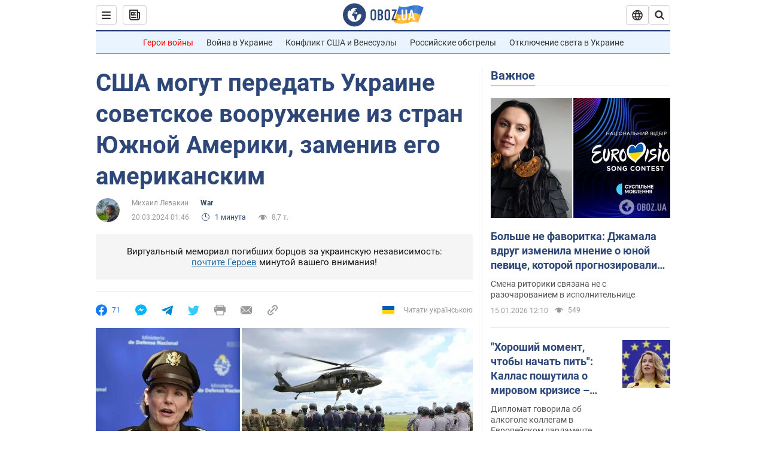

--- FILE ---
content_type: application/x-javascript; charset=utf-8
request_url: https://servicer.idealmedia.io/1418748/1?nocmp=1&sessionId=6968ce79-09c03&sessionPage=1&sessionNumberWeek=1&sessionNumber=1&cbuster=1768476281331311324801&pvid=41cd9c4d-4b18-4990-a912-5eb61a753cc7&implVersion=11&lct=1763555100&mp4=1&ap=1&consentStrLen=0&wlid=28b61444-5992-432c-9d44-ff4e377838da&uniqId=0b3a1&niet=4g&nisd=false&evt=%5B%7B%22event%22%3A1%2C%22methods%22%3A%5B1%2C2%5D%7D%2C%7B%22event%22%3A2%2C%22methods%22%3A%5B1%2C2%5D%7D%5D&pv=5&jsv=es6&dpr=1&hashCommit=cbd500eb&apt=2024-03-20T01%3A46%3A34&tfre=4534&scale_metric_1=64.00&scale_metric_2=256.00&scale_metric_3=100.00&w=0&h=1&tl=150&tlp=1&sz=0x1&szp=1&szl=1&cxurl=https%3A%2F%2Fwar.obozrevatel.com%2Fssha-mogut-peredat-ukraine-sovetskoe-vooruzhenie-iz-stran-yuzhnoj-ameriki-zameniv-ego-amerikanskim.htm&ref=&lu=https%3A%2F%2Fwar.obozrevatel.com%2Fssha-mogut-peredat-ukraine-sovetskoe-vooruzhenie-iz-stran-yuzhnoj-ameriki-zameniv-ego-amerikanskim.htm
body_size: 962
content:
var _mgq=_mgq||[];
_mgq.push(["IdealmediaLoadGoods1418748_0b3a1",[
["ua.tribuna.com","11946420","1","Дружина Усика потрапила у скандал через фото","Катерина Усик – дружина українського боксера та чемпіона світу у надважкій вазі за версіями WBC/WBA/IBF у надважкій вазі Олександра Усика у новорічну ніч опублікувала серію сімейних світлин.Але користувачі мережі звернули увагу на одне фото подружжя","0","","","","IFzEfi9BDLqEu4Bq5qAJvCVJqbQ-rH3gNKnKyim1mCk0SzVyF_SAN_yRZlnvElbRJP9NESf5a0MfIieRFDqB_Kldt0JdlZKDYLbkLtP-Q-UMMK8kD_4OmG_lbcquxvfP",{"i":"https://s-img.idealmedia.io/n/11946420/45x45/285x0x630x630/aHR0cDovL2ltZ2hvc3RzLmNvbS90LzQyNjAwMi83MjRjNWFmM2ZkYTA0YmI1MTg0ZTBjM2QxYTYzMDJmOC5qcGc.webp?v=1768476281-8BcsvbRvzc6OKdrWqvDry2tHkgkZR4Vw2Rq4LYmMT8Y","l":"https://clck.idealmedia.io/pnews/11946420/i/1298901/pp/1/1?h=IFzEfi9BDLqEu4Bq5qAJvCVJqbQ-rH3gNKnKyim1mCk0SzVyF_SAN_yRZlnvElbRJP9NESf5a0MfIieRFDqB_Kldt0JdlZKDYLbkLtP-Q-UMMK8kD_4OmG_lbcquxvfP&utm_campaign=obozrevatel.com&utm_source=obozrevatel.com&utm_medium=referral&rid=c8f34e0a-f204-11f0-95dd-c4cbe1e3eca4&tt=Direct&att=3&afrd=296&iv=11&ct=1&gdprApplies=0&muid=q0fFEwmxvyo3&st=-300&mp4=1&h2=RGCnD2pppFaSHdacZpvmnsy2GX6xlGXVu7txikoXAu9RGCPw-Jj4BtYdULfjGweqWZ1ZO-tw1p4XvU9aUf71HQ**","adc":[],"sdl":0,"dl":"","category":"Шоу-бизнес","dbbr":0,"bbrt":0,"type":"e","media-type":"static","clicktrackers":[],"cta":"Читати далі","cdt":"","tri":"c8f35fba-f204-11f0-95dd-c4cbe1e3eca4","crid":"11946420"}],],
{"awc":{},"dt":"desktop","ts":"","tt":"Direct","isBot":1,"h2":"RGCnD2pppFaSHdacZpvmnsy2GX6xlGXVu7txikoXAu9RGCPw-Jj4BtYdULfjGweqWZ1ZO-tw1p4XvU9aUf71HQ**","ats":0,"rid":"c8f34e0a-f204-11f0-95dd-c4cbe1e3eca4","pvid":"41cd9c4d-4b18-4990-a912-5eb61a753cc7","iv":11,"brid":32,"muidn":"q0fFEwmxvyo3","dnt":2,"cv":2,"afrd":296,"consent":true,"adv_src_id":39175}]);
_mgqp();
